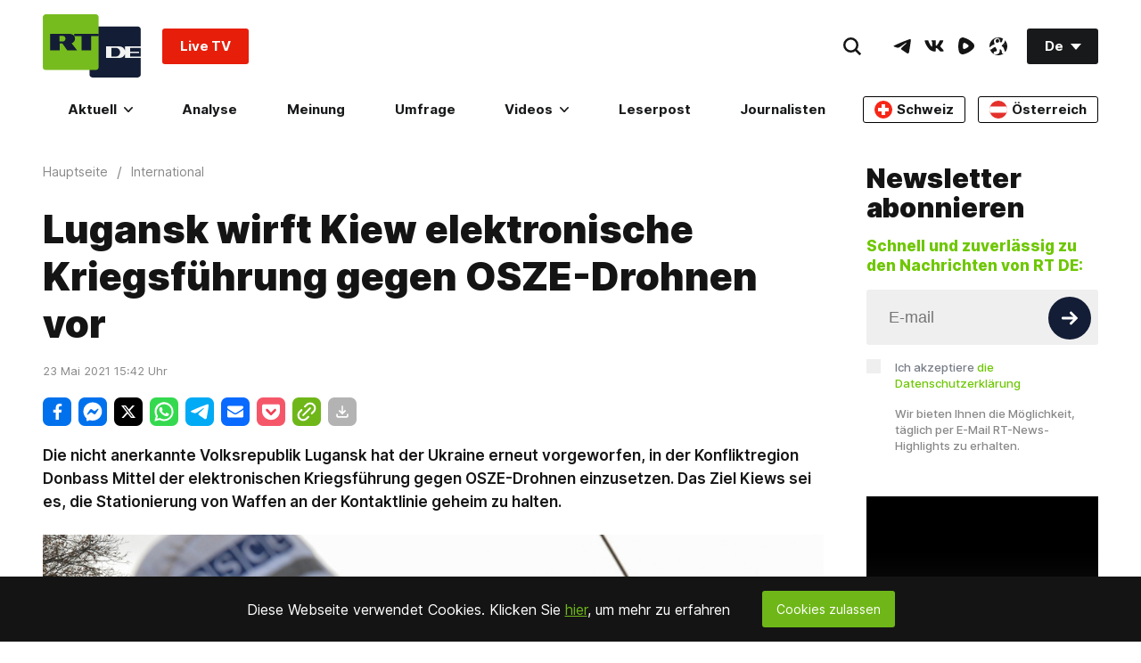

--- FILE ---
content_type: application/javascript; charset=UTF-8
request_url: https://rumble.com/cdn-cgi/challenge-platform/h/b/scripts/jsd/13c98df4ef2d/main.js?
body_size: 4358
content:
window._cf_chl_opt={VnHPF6:'b'};~function(h3,Z,G,x,v,J,E,W){h3=X,function(Q,D,hk,h2,o,i){for(hk={Q:255,D:272,o:195,i:210,S:260,K:205,b:206,a:254,U:201,f:269},h2=X,o=Q();!![];)try{if(i=-parseInt(h2(hk.Q))/1+-parseInt(h2(hk.D))/2*(parseInt(h2(hk.o))/3)+-parseInt(h2(hk.i))/4*(-parseInt(h2(hk.S))/5)+-parseInt(h2(hk.K))/6+-parseInt(h2(hk.b))/7+parseInt(h2(hk.a))/8*(parseInt(h2(hk.U))/9)+parseInt(h2(hk.f))/10,D===i)break;else o.push(o.shift())}catch(S){o.push(o.shift())}}(h,627543),Z=this||self,G=Z[h3(190)],x=function(he,hf,hU,hb,hX,D,o,i){return he={Q:192,D:259},hf={Q:278,D:274,o:278,i:227,S:175,K:175,b:278},hU={Q:251},hb={Q:251,D:175,o:275,i:196,S:270,K:196,b:270,a:196,U:208,f:274,e:274,m:274,A:278,P:278,s:275,M:196,B:208,l:274,N:208,y:274,g:274,O:227},hX=h3,D=String[hX(he.Q)],o={'h':function(S,hS){return hS={Q:181,D:175},S==null?'':o.g(S,6,function(K,hQ){return hQ=X,hQ(hS.Q)[hQ(hS.D)](K)})},'g':function(S,K,U,hD,A,P,s,M,B,N,y,O,I,H,C,z,h0,h1){if(hD=hX,null==S)return'';for(P={},s={},M='',B=2,N=3,y=2,O=[],I=0,H=0,C=0;C<S[hD(hb.Q)];C+=1)if(z=S[hD(hb.D)](C),Object[hD(hb.o)][hD(hb.i)][hD(hb.S)](P,z)||(P[z]=N++,s[z]=!0),h0=M+z,Object[hD(hb.o)][hD(hb.K)][hD(hb.b)](P,h0))M=h0;else{if(Object[hD(hb.o)][hD(hb.a)][hD(hb.b)](s,M)){if(256>M[hD(hb.U)](0)){for(A=0;A<y;I<<=1,K-1==H?(H=0,O[hD(hb.f)](U(I)),I=0):H++,A++);for(h1=M[hD(hb.U)](0),A=0;8>A;I=I<<1|h1&1,H==K-1?(H=0,O[hD(hb.e)](U(I)),I=0):H++,h1>>=1,A++);}else{for(h1=1,A=0;A<y;I=I<<1|h1,K-1==H?(H=0,O[hD(hb.e)](U(I)),I=0):H++,h1=0,A++);for(h1=M[hD(hb.U)](0),A=0;16>A;I=I<<1.59|h1&1,K-1==H?(H=0,O[hD(hb.m)](U(I)),I=0):H++,h1>>=1,A++);}B--,B==0&&(B=Math[hD(hb.A)](2,y),y++),delete s[M]}else for(h1=P[M],A=0;A<y;I=I<<1.99|h1&1,H==K-1?(H=0,O[hD(hb.m)](U(I)),I=0):H++,h1>>=1,A++);M=(B--,B==0&&(B=Math[hD(hb.P)](2,y),y++),P[h0]=N++,String(z))}if(M!==''){if(Object[hD(hb.s)][hD(hb.M)][hD(hb.S)](s,M)){if(256>M[hD(hb.B)](0)){for(A=0;A<y;I<<=1,H==K-1?(H=0,O[hD(hb.l)](U(I)),I=0):H++,A++);for(h1=M[hD(hb.U)](0),A=0;8>A;I=I<<1.87|1.38&h1,K-1==H?(H=0,O[hD(hb.m)](U(I)),I=0):H++,h1>>=1,A++);}else{for(h1=1,A=0;A<y;I=I<<1|h1,H==K-1?(H=0,O[hD(hb.f)](U(I)),I=0):H++,h1=0,A++);for(h1=M[hD(hb.N)](0),A=0;16>A;I=h1&1.74|I<<1,H==K-1?(H=0,O[hD(hb.m)](U(I)),I=0):H++,h1>>=1,A++);}B--,B==0&&(B=Math[hD(hb.A)](2,y),y++),delete s[M]}else for(h1=P[M],A=0;A<y;I=I<<1|h1&1.08,H==K-1?(H=0,O[hD(hb.y)](U(I)),I=0):H++,h1>>=1,A++);B--,B==0&&y++}for(h1=2,A=0;A<y;I=h1&1.98|I<<1.15,H==K-1?(H=0,O[hD(hb.e)](U(I)),I=0):H++,h1>>=1,A++);for(;;)if(I<<=1,K-1==H){O[hD(hb.g)](U(I));break}else H++;return O[hD(hb.O)]('')},'j':function(S,ha,ho){return ha={Q:208},ho=hX,null==S?'':S==''?null:o.i(S[ho(hU.Q)],32768,function(K,hT){return hT=ho,S[hT(ha.Q)](K)})},'i':function(S,K,U,hZ,A,P,s,M,B,N,y,O,I,H,C,z,h1,h0){for(hZ=hX,A=[],P=4,s=4,M=3,B=[],O=U(0),I=K,H=1,N=0;3>N;A[N]=N,N+=1);for(C=0,z=Math[hZ(hf.Q)](2,2),y=1;y!=z;h0=O&I,I>>=1,0==I&&(I=K,O=U(H++)),C|=(0<h0?1:0)*y,y<<=1);switch(C){case 0:for(C=0,z=Math[hZ(hf.Q)](2,8),y=1;y!=z;h0=O&I,I>>=1,I==0&&(I=K,O=U(H++)),C|=(0<h0?1:0)*y,y<<=1);h1=D(C);break;case 1:for(C=0,z=Math[hZ(hf.Q)](2,16),y=1;z!=y;h0=I&O,I>>=1,I==0&&(I=K,O=U(H++)),C|=(0<h0?1:0)*y,y<<=1);h1=D(C);break;case 2:return''}for(N=A[3]=h1,B[hZ(hf.D)](h1);;){if(H>S)return'';for(C=0,z=Math[hZ(hf.o)](2,M),y=1;y!=z;h0=O&I,I>>=1,0==I&&(I=K,O=U(H++)),C|=(0<h0?1:0)*y,y<<=1);switch(h1=C){case 0:for(C=0,z=Math[hZ(hf.Q)](2,8),y=1;z!=y;h0=I&O,I>>=1,I==0&&(I=K,O=U(H++)),C|=(0<h0?1:0)*y,y<<=1);A[s++]=D(C),h1=s-1,P--;break;case 1:for(C=0,z=Math[hZ(hf.o)](2,16),y=1;z!=y;h0=O&I,I>>=1,0==I&&(I=K,O=U(H++)),C|=y*(0<h0?1:0),y<<=1);A[s++]=D(C),h1=s-1,P--;break;case 2:return B[hZ(hf.i)]('')}if(0==P&&(P=Math[hZ(hf.o)](2,M),M++),A[h1])h1=A[h1];else if(s===h1)h1=N+N[hZ(hf.S)](0);else return null;B[hZ(hf.D)](h1),A[s++]=N+h1[hZ(hf.K)](0),P--,N=h1,P==0&&(P=Math[hZ(hf.b)](2,M),M++)}}},i={},i[hX(he.D)]=o.h,i}(),v={},v[h3(207)]='o',v[h3(249)]='s',v[h3(291)]='u',v[h3(177)]='z',v[h3(199)]='n',v[h3(242)]='I',v[h3(203)]='b',J=v,Z[h3(226)]=function(Q,D,o,i,hB,hM,ht,hq,K,U,A,P,s,M){if(hB={Q:218,D:228,o:232,i:286,S:202,K:183,b:286,a:183,U:262,f:176,e:251,m:261,A:258},hM={Q:185,D:251,o:209},ht={Q:275,D:196,o:270,i:274},hq=h3,null===D||D===void 0)return i;for(K=k(D),Q[hq(hB.Q)][hq(hB.D)]&&(K=K[hq(hB.o)](Q[hq(hB.Q)][hq(hB.D)](D))),K=Q[hq(hB.i)][hq(hB.S)]&&Q[hq(hB.K)]?Q[hq(hB.b)][hq(hB.S)](new Q[(hq(hB.a))](K)):function(B,hF,N){for(hF=hq,B[hF(hM.Q)](),N=0;N<B[hF(hM.D)];B[N]===B[N+1]?B[hF(hM.o)](N+1,1):N+=1);return B}(K),U='nAsAaAb'.split('A'),U=U[hq(hB.U)][hq(hB.f)](U),A=0;A<K[hq(hB.e)];P=K[A],s=c(Q,D,P),U(s)?(M=s==='s'&&!Q[hq(hB.m)](D[P]),hq(hB.A)===o+P?S(o+P,s):M||S(o+P,D[P])):S(o+P,s),A++);return i;function S(B,N,hV){hV=X,Object[hV(ht.Q)][hV(ht.D)][hV(ht.o)](i,N)||(i[N]=[]),i[N][hV(ht.i)](B)}},E=h3(200)[h3(193)](';'),W=E[h3(262)][h3(176)](E),Z[h3(267)]=function(Q,D,hN,hx,o,i,S,K){for(hN={Q:231,D:251,o:180,i:274,S:223},hx=h3,o=Object[hx(hN.Q)](D),i=0;i<o[hx(hN.D)];i++)if(S=o[i],'f'===S&&(S='N'),Q[S]){for(K=0;K<D[o[i]][hx(hN.D)];-1===Q[S][hx(hN.o)](D[o[i]][K])&&(W(D[o[i]][K])||Q[S][hx(hN.i)]('o.'+D[o[i]][K])),K++);}else Q[S]=D[o[i]][hx(hN.S)](function(U){return'o.'+U})},Y();function j(o,i,hC,hc,S,K,b){if(hC={Q:234,D:219,o:191,i:290,S:292,K:178,b:244,a:246,U:290,f:221,e:265},hc=h3,S=hc(hC.Q),!o[hc(hC.D)])return;i===hc(hC.o)?(K={},K[hc(hC.i)]=S,K[hc(hC.S)]=o.r,K[hc(hC.K)]=hc(hC.o),Z[hc(hC.b)][hc(hC.a)](K,'*')):(b={},b[hc(hC.U)]=S,b[hc(hC.S)]=o.r,b[hc(hC.K)]=hc(hC.f),b[hc(hC.e)]=i,Z[hc(hC.b)][hc(hC.a)](b,'*'))}function n(hw,h5,Q,D,o,i){return hw={Q:225,D:189,o:189,i:235},h5=h3,Q=Z[h5(hw.Q)],D=3600,o=Math[h5(hw.D)](+atob(Q.t)),i=Math[h5(hw.o)](Date[h5(hw.i)]()/1e3),i-o>D?![]:!![]}function R(hu,hp,o,i,S,K,b){hp=(hu={Q:240,D:187,o:211,i:266,S:204,K:241,b:197,a:236,U:287,f:220,e:247,m:241,A:253},h3);try{return o=G[hp(hu.Q)](hp(hu.D)),o[hp(hu.o)]=hp(hu.i),o[hp(hu.S)]='-1',G[hp(hu.K)][hp(hu.b)](o),i=o[hp(hu.a)],S={},S=BAnB4(i,i,'',S),S=BAnB4(i,i[hp(hu.U)]||i[hp(hu.f)],'n.',S),S=BAnB4(i,o[hp(hu.e)],'d.',S),G[hp(hu.m)][hp(hu.A)](o),K={},K.r=S,K.e=null,K}catch(a){return b={},b.r={},b.e=a,b}}function c(Q,D,o,hP,hL,i){hL=(hP={Q:238,D:286,o:237,i:286,S:282},h3);try{return D[o][hL(hP.Q)](function(){}),'p'}catch(S){}try{if(null==D[o])return D[o]===void 0?'u':'x'}catch(K){return'i'}return Q[hL(hP.D)][hL(hP.o)](D[o])?'a':D[o]===Q[hL(hP.i)]?'p5':!0===D[o]?'T':!1===D[o]?'F':(i=typeof D[o],hL(hP.S)==i?d(Q,D[o])?'N':'f':J[i]||'?')}function L(Q,hE,h4){return hE={Q:214},h4=h3,Math[h4(hE.Q)]()<Q}function h(hz){return hz='split,error on cf_chl_props,3PmopUO,hasOwnProperty,appendChild,msg,number,_cf_chl_opt;WVJdi2;tGfE6;eHFr4;rZpcH7;DMab5;uBWD2;TZOO6;NFIEc5;SBead5;rNss8;ssnu4;WlNXb1;QNPd6;BAnB4;Jxahl3;fLDZ5;fAvt5,1251pBCxjh,from,boolean,tabIndex,3608700EQcmyZ,301700Gsblsk,object,charCodeAt,splice,1077928EiZfjt,style,toString,xhr-error,random,status,/cdn-cgi/challenge-platform/h/,/invisible/jsd,Object,api,navigator,error,readyState,map,ontimeout,__CF$cv$params,BAnB4,join,getOwnPropertyNames,chctx,onreadystatechange,keys,concat,http-code:,cloudflare-invisible,now,contentWindow,isArray,catch,stringify,createElement,body,bigint,errorInfoObject,parent,VnHPF6,postMessage,contentDocument,chlApiUrl,string,NUDr6,length,Function,removeChild,58408DvVDMf,500741SkWJNo,/jsd/oneshot/13c98df4ef2d/0.5551651667491134:1763802783:Sxf0Tvzu5af0o9xiIpYXmaj-PXlAi58TlhwZ2fFhJvE/,onload,d.cookie,VNSZXyGj,15dYMGFg,isNaN,includes,BHcSU3,jsd,detail,display: none,Jxahl3,mAxV0,10483100CTHCft,call,chlApiClientVersion,2197522IJKUcb,addEventListener,push,prototype,open,POST,pow,loading,timeout,DOMContentLoaded,function,wfJU3,_cf_chl_opt,XMLHttpRequest,Array,clientInformation,getPrototypeOf,onerror,source,undefined,sid,charAt,bind,symbol,event,[native code],indexOf,lcvB2xtHnT-eGY9gDCNSk8i0IauR5hF61m7XMrQfdAPyL4bosOjWZwKpE3qU$JV+z,chlApiSitekey,Set,/b/ov1/0.5551651667491134:1763802783:Sxf0Tvzu5af0o9xiIpYXmaj-PXlAi58TlhwZ2fFhJvE/,sort,send,iframe,chlApiRumWidgetAgeMs,floor,document,success,fromCharCode'.split(','),h=function(){return hz},h()}function d(Q,D,hm,hG){return hm={Q:252,D:252,o:275,i:212,S:270,K:180,b:179},hG=h3,D instanceof Q[hG(hm.Q)]&&0<Q[hG(hm.D)][hG(hm.o)][hG(hm.i)][hG(hm.S)](D)[hG(hm.K)](hG(hm.b))}function X(Q,D,o){return o=h(),X=function(T,Z,G){return T=T-175,G=o[T],G},X(Q,D)}function F(i,S,hi,hh,K,b,a,U,f,m,A,P){if(hi={Q:198,D:221,o:225,i:216,S:284,K:245,b:184,a:217,U:285,f:276,e:277,m:280,A:224,P:182,s:284,M:283,B:248,l:284,N:250,y:188,g:284,O:263,I:271,H:268,C:243,z:229,h0:290,h1:264,hS:186,hK:259},hh=h3,!L(.01))return![];b=(K={},K[hh(hi.Q)]=i,K[hh(hi.D)]=S,K);try{a=Z[hh(hi.o)],U=hh(hi.i)+Z[hh(hi.S)][hh(hi.K)]+hh(hi.b)+a.r+hh(hi.a),f=new Z[(hh(hi.U))](),f[hh(hi.f)](hh(hi.e),U),f[hh(hi.m)]=2500,f[hh(hi.A)]=function(){},m={},m[hh(hi.P)]=Z[hh(hi.s)][hh(hi.M)],m[hh(hi.B)]=Z[hh(hi.l)][hh(hi.N)],m[hh(hi.y)]=Z[hh(hi.g)][hh(hi.O)],m[hh(hi.I)]=Z[hh(hi.S)][hh(hi.H)],A=m,P={},P[hh(hi.C)]=b,P[hh(hi.z)]=A,P[hh(hi.h0)]=hh(hi.h1),f[hh(hi.hS)](x[hh(hi.hK)](P))}catch(s){}}function k(Q,hs,hn,D){for(hs={Q:232,D:231,o:288},hn=h3,D=[];null!==Q;D=D[hn(hs.Q)](Object[hn(hs.D)](Q)),Q=Object[hn(hs.o)](Q));return D}function Y(hH,hI,hg,hv,Q,D,o,i,S){if(hH={Q:225,D:219,o:222,i:279,S:273,K:281,b:230},hI={Q:222,D:279,o:230},hg={Q:194},hv=h3,Q=Z[hv(hH.Q)],!Q)return;if(!n())return;(D=![],o=Q[hv(hH.D)]===!![],i=function(hJ,K){if(hJ=hv,!D){if(D=!![],!n())return;K=R(),V(K.r,function(b){j(Q,b)}),K.e&&F(hJ(hg.Q),K.e)}},G[hv(hH.o)]!==hv(hH.i))?i():Z[hv(hH.S)]?G[hv(hH.S)](hv(hH.K),i):(S=G[hv(hH.b)]||function(){},G[hv(hH.b)]=function(hd){hd=hv,S(),G[hd(hI.Q)]!==hd(hI.D)&&(G[hd(hI.o)]=S,i())})}function V(Q,D,hY,hr,hR,hW,h6,o,i){hY={Q:225,D:285,o:276,i:277,S:216,K:284,b:245,a:256,U:219,f:280,e:224,m:257,A:289,P:186,s:259,M:239},hr={Q:213},hR={Q:215,D:191,o:233},hW={Q:280},h6=h3,o=Z[h6(hY.Q)],i=new Z[(h6(hY.D))](),i[h6(hY.o)](h6(hY.i),h6(hY.S)+Z[h6(hY.K)][h6(hY.b)]+h6(hY.a)+o.r),o[h6(hY.U)]&&(i[h6(hY.f)]=5e3,i[h6(hY.e)]=function(h7){h7=h6,D(h7(hW.Q))}),i[h6(hY.m)]=function(h8){h8=h6,i[h8(hR.Q)]>=200&&i[h8(hR.Q)]<300?D(h8(hR.D)):D(h8(hR.o)+i[h8(hR.Q)])},i[h6(hY.A)]=function(h9){h9=h6,D(h9(hr.Q))},i[h6(hY.P)](x[h6(hY.s)](JSON[h6(hY.M)](Q)))}}()